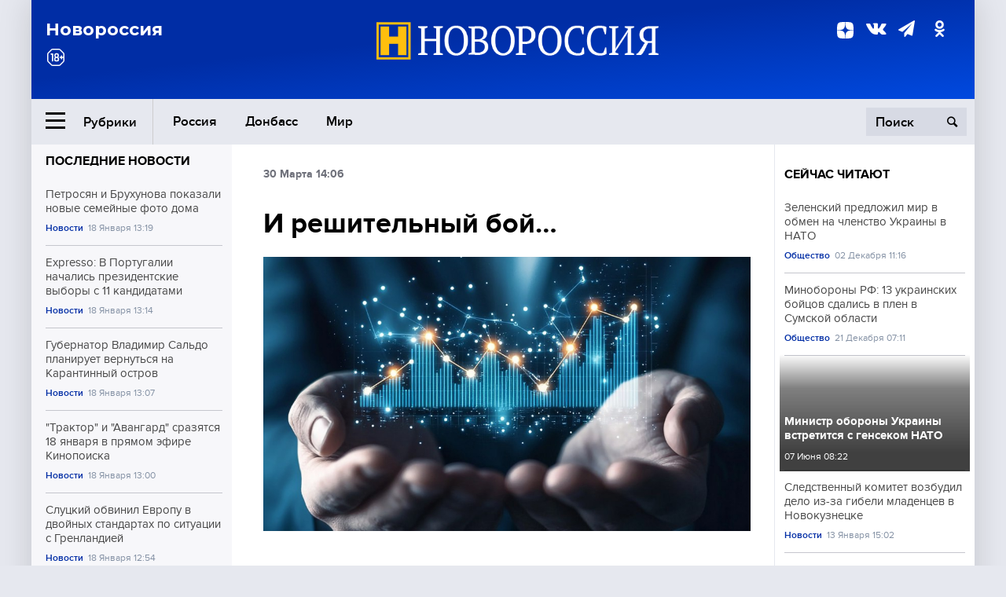

--- FILE ---
content_type: text/html; charset=UTF-8
request_url: https://novorosinform.org/i-reshitelnyj-bojyayayayaya-63105.html
body_size: 20341
content:
<!DOCTYPE html>
<html class="no-js" lang="ru" prefix="og: http://ogp.me/ns#">
<head prefix="og: http://ogp.me/ns# article: http://ogp.me/ns/article#">
	  <meta http-equiv="content-type" content="text/html; charset=utf-8"/>
  <!--//<meta charset="utf-8"/>//-->
  <title>И решительный бой&#8230;</title>
  <meta name="description" content="События ближайшего времени обещают напряженную весну и лето. Да и осень тоже. Причем с исчезновением Украины данное направление как один из главных центров организации провокаций с повестки дня снято не будет. Для того, чтобы эта война прекратилась, необходимо исчезновение или капитуляция США."/>


  <!-- Place favicon.ico in the root directory -->
  <link href="https://fonts.googleapis.com/css?family=Montserrat:500,700&amp;subset=cyrillic" rel="stylesheet"/>
  <link href="https://fonts.googleapis.com/css?family=Merriweather:400,700&amp;subset=cyrillic" rel="stylesheet"/>
  <link rel="stylesheet" href="/fonts/fonts.css"/>
  <link rel="stylesheet" href="/css/main.css?v95"/>

<meta property="og:site_name" content="Новороссия"/>
<meta property="og:locale" content="ru_RU"/>

<meta property="og:url" content="i-reshitelnyj-bojyayayayaya-63105.html"/>
<meta property="og:title" content="И решительный бой&amp;#8230;"/>
<meta property="og:type" content="article"/>
<meta property="og:description" content="События ближайшего времени обещают напряженную весну и лето. Да и осень тоже. Причем с исчезновением Украины данное направление как один из главных центров организации провокаций с повестки дня снято не будет. Для того, чтобы эта война прекратилась, необходимо исчезновение или капитуляция США."/>
<meta property="og:image" content="https://novorosinform.org/content/images/00/00/_1280x720.webp"/>
<meta property="og:image:width" content="1280"/>
<meta property="og:image:height" content="720"/>
<script type="application/ld+json">
{
  "@context": "http://schema.org",
  "@type": "NewsArticle",
  "name": "И решительный бой&amp;#8230;",
  "headline": "И решительный бой&amp;#8230;",
  "url": "https://novorosinform.org/i-reshitelnyj-bojyayayayaya-63105.html",
  "image": {
  "@type": "ImageObject",
  "representativeOfPage": "true",
  "url": "https://novorosinform.org/content/images/00/00/_1280x720.webp",
  "height": 1280,
  "width": 720
  },
  "dateCreated": "2018-03-30THH24:06T14:06:10:00+03:00",
  "datePublished": "2018-03-30THH24:06T14:06:10:00+03:00",
  "dateModified": "2018-03-30THH24:06T14:06:10:00+03:00",
  "description": "Россия достигла неуязвимости для внешней агрессии, но не неуязвимости в принципе. СССР также был неуязвим для нападения извне и монолитен внутренне (даже в начале 1991 года свыше 70% граждан проголосовали за его сохранение). Это не помешало ему рухнуть в считанные годы в результате применения Западо",

  "author": {
  "@type": "Organization",
   "name": "Редакция Новоросинформ"
  },

  "publisher": {
  "@type": "Organization",
  "name": "novorosinform.org",
  "logo": {
      "@type": "ImageObject",
      "url": "https://novorosinform.org/img/logonew-2.png",
      "width": 544,
      "height": 85
    }
  },
  "mainEntityOfPage": "https://novorosinform.org/i-reshitelnyj-bojyayayayaya-63105.html"
}
</script>


<!-- Yandex Native Ads -->
<script>window.yaContextCb=window.yaContextCb||[]</script>
<script src="https://yandex.ru/ads/system/context.js" async></script>
<script src="https://xmetrics.ru/loader.js" defer ></script>

<link href="/favicon.ico?v3" rel="icon" type="image/x-icon" />
<link rel="apple-touch-icon" sizes="57x57" href="/favicons/apple-touch-icon-57x57.png?v3"/>
<link rel="apple-touch-icon" sizes="60x60" href="/favicons/apple-touch-icon-60x60.png?v3"/>
<link rel="apple-touch-icon" sizes="72x72" href="/favicons/apple-touch-icon-72x72.png?v3"/>
<link rel="apple-touch-icon" sizes="76x76" href="/favicons/apple-touch-icon-76x76.png?v3"/>
<link rel="apple-touch-icon" sizes="114x114" href="/favicons/apple-touch-icon-114x114.png?v3"/>
<link rel="apple-touch-icon" sizes="120x120" href="/favicons/apple-touch-icon-120x120.png?v3"/>
<link rel="apple-touch-icon" sizes="144x144" href="/favicons/apple-touch-icon-144x144.png?v3"/>
<link rel="apple-touch-icon" sizes="152x152" href="/favicons/apple-touch-icon-152x152.png?v3"/>
<link rel="apple-touch-icon" sizes="180x180" href="/favicons/apple-touch-icon-180x180.png?v3"/>
<link rel="icon" type="image/png" href="/favicons/favicon-32x32.png?v3" sizes="32x32"/>
<link rel="icon" type="image/png" href="/favicons/android-chrome-192x192.png?v3" sizes="192x192"/>
<link rel="icon" type="image/png" href="/favicons/favicon-16x16.png?v3" sizes="16x16"/>
<link rel="manifest" href="/favicons/manifest_.json"/>
<script>
var infinity_category='';
</script>

<link rel="amphtml" href="https://amp.novorosinform.org/i-reshitelnyj-bojyayayayaya-63105.html">
<link rel="canonical" href="https://novorosinform.org/i-reshitelnyj-bojyayayayaya-63105.html"/>
<script async src="https://jsn.24smi.net/smi.js"></script>
</head>

<body>
<!-- Yandex.RTB R-A-1216687-1 -->
<div id="yandex_rtb_R-A-1216687-1"></div>
<script type="text/javascript">
    (function(w, d, n, s, t) {
        w[n] = w[n] || [];
        w[n].push(function() {
            Ya.Context.AdvManager.render({
                blockId: "R-A-1216687-1",
                renderTo: "yandex_rtb_R-A-1216687-1",
                async: true
            });
        });
        t = d.getElementsByTagName("script")[0];
        s = d.createElement("script");
        s.type = "text/javascript";
        s.src = "//an.yandex.ru/system/context.js";
        s.async = true;
        t.parentNode.insertBefore(s, t);
    })(this, this.document, "yandexContextAsyncCallbacks");
</script>  <div id="wrap">
    <header class="header">
 
	      <div class="header__top">
        <div class="header__container">
          <aside class="header__aside">
            <div class="header__title">Новороссия</div>




          </aside>

          <div class="header__center">
            <div class="header__logo">
              <a href="/"><img src="/img/logonew-2.png" srcset="/img/logonew-2.png 2x, /img/logonew-2.png 3x" alt=""></a>
            </div>


          </div>

          <aside class="header__aside">
            <div class="header__social">
<!--//              <a href="https://www.youtube.com/tsargradtv" target="_blank" class="header__social-link">
                <i class="icon-youtube-play"></i>
              </a>//-->
              <a href="https://dzen.ru/novorosinform.org?favid=254119029" target="_blank" class="header__social-link">
<svg xmlns="http://www.w3.org/2000/svg" style="display: inline-block; width: 1em; height: 1em;" viewBox="0 0 28 28"><path fill="currentColor" d="M16.7 16.7c-2.2 2.27-2.36 5.1-2.55 11.3 5.78 0 9.77-.02 11.83-2.02 2-2.06 2.02-6.24 2.02-11.83-6.2.2-9.03.35-11.3 2.55M0 14.15c0 5.59.02 9.77 2.02 11.83 2.06 2 6.05 2.02 11.83 2.02-.2-6.2-.35-9.03-2.55-11.3-2.27-2.2-5.1-2.36-11.3-2.55M13.85 0C8.08 0 4.08.02 2.02 2.02.02 4.08 0 8.26 0 13.85c6.2-.2 9.03-.35 11.3-2.55 2.2-2.27 2.36-5.1 2.55-11.3m2.85 11.3C14.5 9.03 14.34 6.2 14.15 0c5.78 0 9.77.02 11.83 2.02 2 2.06 2.02 6.24 2.02 11.83-6.2-.2-9.03-.35-11.3-2.55"/><path fill="none" d="M28 14.15v-.3c-6.2-.2-9.03-.35-11.3-2.55-2.2-2.27-2.36-5.1-2.55-11.3h-.3c-.2 6.2-.35 9.03-2.55 11.3-2.27 2.2-5.1 2.36-11.3 2.55v.3c6.2.2 9.03.35 11.3 2.55 2.2 2.27 2.36 5.1 2.55 11.3h.3c.2-6.2.35-9.03 2.55-11.3 2.27-2.2 5.1-2.36 11.3-2.55"/></svg>

              </a>
              <a href="https://vk.com/public71860258" target="_blank" class="header__social-link">
                <i class="icon-vk"></i>
              </a>
<a href="https://t.me/novorosinform" target="_blank" class="header__social-link">
                <i class="icon-paper-plane"></i>
              </a>              <a href="http://ok.ru/novorosinform" target="_blank" class="header__social-link">
                   <i class="icon-odnoklassniki"></i>
              </a>
             
            </div>



          
          </aside>
        </div>
      </div>

      <div class="header__bottom">
        <div class="header__container">
          <button class="header__rubric-toggle js-rubric-toggle">
            <span class="header__rubric-toggle-icon">
              <i class="icon-burger"></i>
              <i class="icon-close"></i>
            </span>
            <span class="header__rubric-toggle-txt">Рубрики</span>
          </button>

          <ul class="header__menu">
                                    <li>
              <a href="/russia" >Россия</a>
            </li>
                                                <li>
              <a href="/donbass" >Донбасс</a>
            </li>
                                                <li>
              <a href="/mir" >Мир</a>
            </li>
                                                
          </ul>


		          <div class="header__search">
            <form action="/search" autocomplete="off">
              <input type="search" name="q" placeholder="Поиск">
              <button>
                <i class="icon-search"></i>
              </button>

			<div class="header__search-dropdown">
              <label>
                <input type="radio" name="section" value="all" class="radio" checked>
                <span>Все публикации</span>
              </label>
              <!--//<label>
                <input type="radio" name="section" value="news" class="radio">
                <span>Новости</span>
              </label>
              <label>
                <input type="radio" name="section" value="articles" class="radio">
                <span>Статьи</span>
              </label>//-->
                            <!--//<label>
                <input type="radio" name="section" value="experts" class="radio">
                <span>Мнения</span>
              </label>
              <label>
                <input type="radio" name="section" value="projects" class="radio">
                <span>Спецпроекты</span>
              </label>//-->
            </div>
            </form>
          </div>
        </div>

       <div class="header__drop-sections">
          <ul class="header__drop-sections-list">

                        <li>
              <a href="/blizhnij-vostok">Ближний Восток</a>
            </li>
                        <li>
              <a href="/politics">Политика</a>
            </li>
                        <li>
              <a href="/war">Спецоперация</a>
            </li>
                        <li>
              <a href="/society">Общество</a>
            </li>
                        <li>
              <a href="/economy">Экономика</a>
            </li>
                        <li>
              <a href="/proisshestviya">Происшествия</a>
            </li>
                        <li>
              <a href="/culture">Культура</a>
            </li>
                        <li>
              <a href="/sport">Спорт</a>
            </li>
            
          </ul>
        </div>
      </div>
    </header>

    <main>


<div class="layout-column">
	<aside class="layout-column__aside">
	<!-- Yandex.RTB R-A-1216687-2 -->
<div id="yandex_rtb_R-A-1216687-2"></div>
<script type="text/javascript">
    (function(w, d, n, s, t) {
        w[n] = w[n] || [];
        w[n].push(function() {
            Ya.Context.AdvManager.render({
                blockId: "R-A-1216687-2",
                renderTo: "yandex_rtb_R-A-1216687-2",
                async: true
            });
        });
        t = d.getElementsByTagName("script")[0];
        s = d.createElement("script");
        s.type = "text/javascript";
        s.src = "//an.yandex.ru/system/context.js";
        s.async = true;
        t.parentNode.insertBefore(s, t);
    })(this, this.document, "yandexContextAsyncCallbacks");
</script>	


          <div class="news">


            <h3 class="news__title">
              <a href="/news">Последние новости</a>
            </h3>

            <ul class="news__list">

              <li class="news__item">
		          <a href="/petrosyan-i-bruhunova-pokazali-novye-semejnye-foto-doma-173289.html" class="news__link">
                  <h4 class="news__item-title">
                    Петросян и Брухунова показали новые семейные фото дома
                  </h4>
	
                </a>

                <div class="news__item-info">
                
                
                                  <a href="/news" class="news__item-info-link">Новости</a>
                                  <time class="news__item-info-date" datetime="2026-01-18THH24:19T">18 Января 13:19</time>
                </div>
 
              </li>

				              <li class="news__item">
		          <a href="/expresso--v-portugalii-nachalis-prezidentskie-vybory-s-11-kandidatami-173288.html" class="news__link">
                  <h4 class="news__item-title">
                    Expresso: В Португалии начались президентские выборы с 11 кандидатами
                  </h4>
	
                </a>

                <div class="news__item-info">
                
                
                                  <a href="/news" class="news__item-info-link">Новости</a>
                                  <time class="news__item-info-date" datetime="2026-01-18THH24:14T">18 Января 13:14</time>
                </div>
 
              </li>

				              <li class="news__item">
		          <a href="/gubernator-vladimir-saldo-planiruet-vernutsya-na-karantinnyj-ostrov-173287.html" class="news__link">
                  <h4 class="news__item-title">
                    Губернатор Владимир Сальдо планирует вернуться на Карантинный остров
                  </h4>
	
                </a>

                <div class="news__item-info">
                
                
                                  <a href="/news" class="news__item-info-link">Новости</a>
                                  <time class="news__item-info-date" datetime="2026-01-18THH24:07T">18 Января 13:07</time>
                </div>
 
              </li>

				              <li class="news__item">
		          <a href="/-traktor--i--avangard--srazyatsya-18-yanvarya-v-pryamom-efire-kinopoiska-173286.html" class="news__link">
                  <h4 class="news__item-title">
                    "Трактор" и "Авангард" сразятся 18 января в прямом эфире Кинопоиска
                  </h4>
	
                </a>

                <div class="news__item-info">
                
                
                                  <a href="/news" class="news__item-info-link">Новости</a>
                                  <time class="news__item-info-date" datetime="2026-01-18THH24:00T">18 Января 13:00</time>
                </div>
 
              </li>

				              <li class="news__item">
		          <a href="/sluckij-obvinil-evropu-v-dvojnyh-standartah-po-situacii-s-grenlandiej-173285.html" class="news__link">
                  <h4 class="news__item-title">
                    Слуцкий обвинил Европу в двойных стандартах по ситуации с Гренландией
                  </h4>
	
                </a>

                <div class="news__item-info">
                
                
                                  <a href="/news" class="news__item-info-link">Новости</a>
                                  <time class="news__item-info-date" datetime="2026-01-18THH24:54T">18 Января 12:54</time>
                </div>
 
              </li>

				              <li class="news__item">
		          <a href="/yurij-norshtejn-ochistil-sneg-u-doma-i-prizval-k-obshemu-uchastiyu-173284.html" class="news__link">
                  <h4 class="news__item-title">
                    Юрий Норштейн очистил снег у дома и призвал к общему участию
                  </h4>
	
                </a>

                <div class="news__item-info">
                
                
                                  <a href="/news" class="news__item-info-link">Новости</a>
                                  <time class="news__item-info-date" datetime="2026-01-18THH24:50T">18 Января 12:50</time>
                </div>
 
              </li>

				              <li class="news__item">
		          <a href="/balickij--drony-vsu-zafiksirovany-pri-vosstanovlenii-elektrosetej-173282.html" class="news__link">
                  <h4 class="news__item-title">
                    Балицкий: Дроны ВСУ зафиксированы при восстановлении электросетей
                  </h4>
	
                </a>

                <div class="news__item-info">
                
                
                                  <a href="/society" class="news__item-info-link">Общество</a>
                                  <time class="news__item-info-date" datetime="2026-01-18THH24:46T">18 Января 12:46</time>
                </div>
 
              </li>

				              <li class="news__item">
		          <a href="/minpromtorg-zapustit-dronoporty-v-rossii-dlya-avtomatizacii-proizvodstva-173281.html" class="news__link">
                  <h4 class="news__item-title">
                    Минпромторг запустит дронопорты в России для автоматизации производства
                  </h4>
	
                </a>

                <div class="news__item-info">
                
                
                                  <a href="/news" class="news__item-info-link">Новости</a>
                                  <time class="news__item-info-date" datetime="2026-01-18THH24:46T">18 Января 12:46</time>
                </div>
 
              </li>

				              <li class="news__item">
		          <a href="/vrach-harlov-obyasnil-kak-organizm-proizvodit-alkogol-sam-173280.html" class="news__link">
                  <h4 class="news__item-title">
                    Врач Харлов объяснил, как организм производит алкоголь сам
                  </h4>
	
                </a>

                <div class="news__item-info">
                
                
                                  <a href="/news" class="news__item-info-link">Новости</a>
                                  <time class="news__item-info-date" datetime="2026-01-18THH24:43T">18 Января 12:43</time>
                </div>
 
              </li>

				              <li class="news__item">
		          <a href="/gubernator-hersona-obvinil-zelenskogo-v-zatyagivanii-konflikta-173279.html" class="news__link">
                  <h4 class="news__item-title">
                    Губернатор Херсона обвинил Зеленского в затягивании конфликта
                  </h4>
	
                </a>

                <div class="news__item-info">
                
                
                                  <a href="/news" class="news__item-info-link">Новости</a>
                                  <time class="news__item-info-date" datetime="2026-01-18THH24:43T">18 Января 12:43</time>
                </div>
 
              </li>

				              <li class="news__item">
		          <a href="/oktyabrskaya-zheleznaya-doroga--stolknovenie-s-poezdom-uneslo-tri-zhizni-173278.html" class="news__link">
                  <h4 class="news__item-title">
                    Октябрьская железная дорога: столкновение с поездом унесло три жизни
                  </h4>
	
                </a>

                <div class="news__item-info">
                
                
                                  <a href="/news" class="news__item-info-link">Новости</a>
                                  <time class="news__item-info-date" datetime="2026-01-18THH24:37T">18 Января 12:37</time>
                </div>
 
              </li>

				              <li class="news__item">
		          <a href="/psihologi-vyyavili-vliyanie-proshlyh-otnoshenij-na-schastlivyj-brak-173277.html" class="news__link">
                  <h4 class="news__item-title">
                    Психологи выявили влияние прошлых отношений на счастливый брак
                  </h4>
	
                </a>

                <div class="news__item-info">
                
                
                                  <a href="/news" class="news__item-info-link">Новости</a>
                                  <time class="news__item-info-date" datetime="2026-01-18THH24:33T">18 Января 12:33</time>
                </div>
 
              </li>

				              <li class="news__item">
		          <a href="/shonn-penn-vyshel-na-progulku-s-30-letnej-valeriej-nikov-posle-zolotogo-globusa-173276.html" class="news__link">
                  <h4 class="news__item-title">
                    Шонн Пенн вышел на прогулку с 30-летней Валерией Ников после «Золотого глобуса»
                  </h4>
	
                </a>

                <div class="news__item-info">
                
                
                                  <a href="/news" class="news__item-info-link">Новости</a>
                                  <time class="news__item-info-date" datetime="2026-01-18THH24:33T">18 Января 12:33</time>
                </div>
 
              </li>

				              <li class="news__item">
		          <a href="/sobyanin-soobshil-o-27-tysyachah-km-bespilotnyh-tramvaev-v-moskve-173275.html" class="news__link">
                  <h4 class="news__item-title">
                    Собянин сообщил о 27 тысячах км беспилотных трамваев в Москве
                  </h4>
	
                </a>

                <div class="news__item-info">
                
                
                                  <a href="/news" class="news__item-info-link">Новости</a>
                                  <time class="news__item-info-date" datetime="2026-01-18THH24:33T">18 Января 12:33</time>
                </div>
 
              </li>

				              <li class="news__item">
		          <a href="/rusprofile--v-2025-chislo-inostrannyh-kompanij-v-rossii-vyroslo-na-17-173274.html" class="news__link">
                  <h4 class="news__item-title">
                    Rusprofile: В 2025 число иностранных компаний в России выросло на 17%
                  </h4>
	
                </a>

                <div class="news__item-info">
                
                
                                  <a href="/news" class="news__item-info-link">Новости</a>
                                  <time class="news__item-info-date" datetime="2026-01-18THH24:33T">18 Января 12:33</time>
                </div>
 
              </li>

				
            </ul>

            <div class="news__cta">
              <a href="/news" class="news__cta-link">Все новости</a>
            </div>
		</div>

		<!-- Yandex.RTB R-A-1216687-7 -->
<div id="yandex_rtb_R-A-1216687-7"></div>
<script>window.yaContextCb.push(()=>{
  Ya.Context.AdvManager.render({
    renderTo: 'yandex_rtb_R-A-1216687-7',
    blockId: 'R-A-1216687-7'
  })
})</script>	</aside>
	<div class="layout-column__main">
	<section class="article" data-publication-id="63105" data-current-url="i-reshitelnyj-bojyayayayaya-63105.html">
		<div class="article__content">

			<div class="article__meta article__meta_plot">
				<div class="article__meta-labels">
				<time datetime="">30 Марта 14:06</time>
								</div>


				<!--//<div class="article__meta-reading">
				<svg xmlns="http://www.w3.org/2000/svg" xmlns:xlink="http://www.w3.org/1999/xlink" viewbox="0 0 48 48"><defs><path id="a" d="M0 0h48v48H0z"/></defs><clipPath id="b"><use xlink:href="#a" overflow="visible"/></clipPath><path d="M42 20c-2.21 0-4 1.79-4 4v6H10v-6c0-2.21-1.79-4-4-4s-4 1.79-4 4v10c0 2.2 1.8 4 4 4h36c2.2 0 4-1.8 4-4V24c0-2.21-1.79-4-4-4zm-6-10H12c-2.2 0-4 1.8-4 4v4.31c2.32.83 4 3.03 4 5.63V28h24v-4.06c0-2.6 1.68-4.8 4-5.63V14c0-2.2-1.8-4-4-4z" clip-path="url(#b)"/></svg>
                    Читать:
                    <span> мин.</span>
                  </div>//-->
			</div>

			<h1 class="article__title">И решительный бой&#8230;</h1>


	
				<div class="article__gallery">
					<div class="article__gallery-main">
						<ul class="article__gallery-main-list">
							<li class="active">
																
								<img src="/img/dzen/noimage.jpg" />
															
							</li>
													</ul>
						

						<div class="article__gallery-main-prev">
							<svg viewBox="0 0 24 24" width="24" height="24"><path d="M5.88 4.12L13.76 12l-7.88 7.88L8 22l10-10L8 2z"/><path fill="none" d="M0 0h24v24H0z"/></svg>
						</div>
						<div class="article__gallery-main-next">
							<svg viewBox="0 0 24 24" width="24" height="24"><path d="M5.88 4.12L13.76 12l-7.88 7.88L8 22l10-10L8 2z"/><path fill="none" d="M0 0h24v24H0z"/></svg>
						</div>
					</div>


					<div class="article__gallery-preview">

					</div>

				</div>
		
				<div><strong>Автор:</strong> Редакция Новоросинформ<span></span><br /><br /></div>
				

				<div class="article__intro">
					<p>Россия достигла неуязвимости для внешней агрессии, но не неуязвимости в принципе. СССР также был неуязвим для нападения извне и монолитен внутренне (даже в начале 1991 года свыше 70% граждан проголосовали за его сохранение). Это не помешало ему рухнуть в считанные годы в результате применения Западо</p>
				</div>


				<div class="only__text">
                <p>Россия достигла неуязвимости для внешней агрессии, но не неуязвимости в принципе. СССР также был неуязвим для нападения извне и монолитен внутренне (даже в начале 1991 года свыше 70% граждан проголосовали за его сохранение). Это не помешало ему рухнуть в считанные годы в результате применения Западом находившихся тогда еще в зачаточном состоянии гибридных технологий и полной неготовности советской элиты и государственного аппарата противостоять такой форме агрессии.</p>
<p>С тех пор, правда, ситуация несколько улучшилась. Технологии, конечно, стали изощреннее, но теперь уже и Россия овладела ими на должном уровне, позволяющем вести с Западом гибридную войну на равных и даже переигрывать его.</p><div id="yandex_rtb_R-A-1216687-9"></div>
<script>window.yaContextCb.push(()=>{
	Ya.Context.AdvManager.render({
		"blockId": "R-A-1216687-9",
		"renderTo": "yandex_rtb_R-A-1216687-9"
	})
})
</script>
<p>Но поражения, понесенные Западом в Сирии и на Дальнем Востоке, его провал на Украине, неспособность повлиять на ход и исход президентских выборов в России и т.д. вовсе не означают, что наши «партнеры» будут мириться или, тем более, капитулировать. США в принципе не могут отказаться от позиции мирового гегемона, не пожертвовав уровнем жизни своего населения, включая значительную часть элиты, что в свою очередь, грозит длительной и глубокой внутриполитической дестабилизацией.</p>
<p>У ЕС еще есть гипотетический шанс выйти из ситуации с минимальными потерями. Но и ему придется отказаться от приобретенных в ходе политики расширения «новых членов» (в Восточной Европе и на Балканах гарантированно), становящихся балластом. Более того, пока Евросоюз не готов к решительному размежеванию с США и проведению конкурентной по отношению к Вашингтону политики под франко-германским руководством. В первую очередь к этому не готова Франция и в несколько меньшей мере Германия.</p>
<p>То есть, коллективный Запад при всех разрывающих его внутренних (межгосударственных и внутриэлитных) противоречиях сегодня не в состоянии резко сменить внешнеполитический курс и дополнить это изменение проведением давно назревших и перезревших экономических реформ. Это обрекает его и нас на продолжение текущего противостояния и на дальнейшее его обострение. Раз уж Запад не в состоянии (пока или в принципе) измениться и не в состоянии отказаться от борьбы за мировую гегемонию, значит, он будет бороться за победу до последнего, как боролся Гитлер, даже тогда, когда советские танки стояли в двух сотнях метрах от Имперской канцелярии, в бункере которой он прятался.</p>
<p>Отсюда простой вывод – череда провокаций Запада против России, которая в последние пару месяцев буквально захлестнула международные отношения, не только не пойдет на спад после последних поражений Запада, но продолжится и будет нарастать (как по количеству, так и по интенсивности). Последние события данный вывод подтверждают. Например, не успел Генштаб ВС РФ буквально в последний момент угрозой удара по американским кораблям и самолетам, а также разоблачением технических подробностей подготовки предотвратить химическую провокацию в Восточной Гуте, как уже появились сообщения, что она смещена по времени и территориально перенесена в Идлиб, но не отменена. А это значит, что приуроченное к химической провокации «дело Скрипаля» тоже не прекратится. Несмотря на явные трудности с привлечением к антироссийской кампании союзников, Британии и США необходимо поддерживать под информационной кампанией достаточный уровень «пара», чтобы в нужный момент связать воедино Россию, Сирию, химическую атаку на территории последней и обвинения против Москвы в использовании боевых отравляющих веществ на территории Соединенного королевства.</p>
<p>Задача прозаическая. Раз уж не получилось организовать единый западный фронт против Москвы по «делу Скрипаля» и запустить на этой основе очередной санкционный пакет, подрывающий российско-европейское сотрудничество в сфере энергетики (в том числе в газовом вопросе), необходимо попытаться хотя бы перехватить инициативу в Сирии, заставив Москву обороняться, защищаясь от обвинений в использовании запрещенных видов оружия, связать ей руки и нанести все-таки удар по сирийским войскам и командным центрам. Это, вряд ли переломит ход сирийской кампании, но позволило бы ее затянуть, а также на время поднять пошатнувшийся престиж США на Ближнем Востоке, расширив для Вашингтона пространство для тактического маневрирования.</p>
<p>Но тактические успехи на Ближнем Востоке (даже, если Западу их удастся достичь) ничего не меняют принципиально. Они только откладывают окончательное вытеснение США из данного региона. Восстановить же их позиции глобального гегемона может только полное, несомненное и безоговорочное поражение России. С начала 2000-х годов США совершенно правильно ищут путь к победе на европейском направлении. Разрыв экономического сотрудничества России и ЕС даже сейчас способен был бы нанести достаточно чувствительный удар по финансово-экономической системе России, существенно ограничив, таким образом, и ее военно-политические возможности, в лучшем же для США случае под вопросом оказалась бы и внутриполитическая стабильность РФ.</p>
<p>Операция «Украина без Кучмы», перманентная дестабилизация политической жизни Молдавии, «революция роз» в Тбилиси и последующее правление Саакашвили, растянувшееся в одну десятилетнюю провокацию с войной 08.08.08 в качестве пиковой точки обострения, первый и второй майданы в Киеве, не ослабевающее давление на Белоруссию с целью «европеизации» ее внешней и внутренней политики – все это звенья одной цепи. Каждое из этих событий в отдельности и все они вместе были направлены на то, чтобы вывести российско-европейские политические и экономические отношения в точку замерзания. Этой же цели – разрыву экономических связей – служили различные проекты нового «санитарного кордона» (ГУАМ, Межморье, Восточное партнерство).</p>
<p>Главная задача США на всех этапах борьбы за сохранение своего глобального первенства заключалась в отбрасывании России в Азию, обеспечению за собой избыточного контроля над Европой и в разрыве трансевразийских торговых путей, что гарантированно закрепило бы ситуацию, когда торговые связи между Западом и Востоком Евразии (ЕС и странами АТР) замыкаются на подконтрольные США морские пути, навсегда закрепляя зависимость от США, как ЕС, так и Китая, независимо от объемов их экономик.</p>
<p>Вашингтон не отказался от решения этой задачи. И в настоящее время явно намерен использовать Украину как расходный материал для организации серии провокаций, итогом которой должно оказаться вовлечение России в активную военную конфронтацию с Киевом. Вкупе с «делом Скрипаля», готовящейся химической провокацией в Сирии и другими пока неизвестными нам шагами, вооруженный конфликт такого рода послужил бы лучшим доказательством «извечной агрессивности» Москвы и создал бы условия для успешного давления США на своих европейских партнеров с целью заставить их занять выраженную антироссийскую позицию. Гарантией проамериканского «единства ЕС» должен был бы стать отказ от «Северного потока – 2» и, с большой долей вероятности, от «Турецкого потока».</p>
<p>Что мы видим в последнюю неделю?</p>
<p>Украина, на уровне государственных структур (Министерство информационной политики, подразделения СБУ и ГУР Генштаба) приняла на себя активную организующую роль в разгоне фейковой информации о сотнях погибших в Кемерово в попытке дестабилизации ситуации под предлогом того, что «власти скрывают правду». Делалось это открыто, концы в воду не прятались. То есть Киев не столько пытался создать внутриполитические трудности России, сколько нарваться на эмоциональный жесткий ответ на высшем политическом уровне, который можно было бы трактовать как агрессивные действия в информационной, политической, экономической и иных сферах.</p>
<p>Незадолго до провокации вокруг событий в Кемерово украинские пограничники захватили российское рыболовецкое судно. Сам по себе данный факт не имеет какого-либо серьезного значения. Такие инциденты периодически случаются во взаимоотношениях между самыми разными странами (даже союзники по НАТО посылали военные корабли защищая друг от друга своих рыбаков). Но Украина нагло не признала паспорта, выданные рыбакам в Керчи и собирается начать их уголовное преследование не по экономическим, а по «сепаратистским» статьям своего уголовного кодекса. В этой ситуации Россия обязана защищать своих граждан. Но инструментарий у нее ограничен. Украина давно (еще с допереворотных времен) славится как крайне неконструктивный переговорщик.</p>
<p>Таким образом, Киев создает ситуацию, когда бросить рыбаков нельзя, начинать из-за сейнера войну – явно не тот масштаб, а спецоперация по их освобождению не создаст опасности для режима, зато позволит ему на весь мир орать о российской агрессии.</p>
<p>О том, что все эти действия внезапно активизировавшейся киевской власти проходят под руководством и давлением США свидетельствует факт высылки с Украины российских дипломатов в связи с «делом Скрипаля». Буквально за несколько часов до того, как Порошенко объявил о своем решении выслать 13 дипломатов, вице-спикер Верховной Рады Ирина Геращенко, как правило ретранслирующая в своих выступлениях позицию Банковой, заявляла, что Украина не будет высылать российских дипломатов, поскольку их и так осталось мало, а переговоры вести с кем-то надо, к тому же в ответ Россия вышлет остатки украинского дипкорпуса в Москве и окрестностях.</p>
<p>Через несколько часов Украина приняла решение присоединиться к процессу высылки дипломатов, заняв третье место (после США и Великобритании) по количеству высланных. Что за это время изменилось? Молчавшие США внезапно объявили о том, что высылают 60 российских дипломатов. На фоне позиции ЕС американский шаг смотрелся радикально и явно деструктивно. Деструктив надо было каким-то образом микшировать. И Украина высылает в процентном отношении больше дипломатов, чем США. Теперь Вашингтон не один такой резкий.</p>
<p>В последнее время Киев постоянно дает утечки информации о подготовке атаки на Донбасс. Независимо от масштабов мероприятия это может быть наиболее опасная провокация. Более опасным может быть только вооруженное нападение Украины на Приднестровье или на Крым. Думаю, что провокация подобного рода (атака на Донбасс, с возможностью ее официального превращения в российско-украинскую войну) рассматривается США в ряду иных прочих. Судьба Украины их в данной ситуации не волнует. Наоборот – моментальный разгром украинских войск, занятие территории и ликвидация существующего в Киеве режима создают условия для международного вмешательства. С учетом же претензий ряда восточноевропейских стран на украинские территории такое вмешательство с высокой долей вероятности ведет к обострению отношений Украины и ЕС.</p>
<p>На случай, если Порошенко окажется недостаточно решительным для того, чтобы пойти до конца в деле антироссийских провокаций, США обладают возможностью подстегнуть набирающий обороты в Киеве процесс дестабилизации. Достаточно Вашингтону намекнуть украинской элите, что его уже не волнует неизбежная в таком случае дестабилизация, а он очень недоволен Порошенко и считает необходимым его смещение, как Петра Алексеевича наперегонки бросятся арестовывать его собственные генералы (которые так же торопились в свое время арестовать Януковича).</p>
<p>Да, после переворота вряд ли удастся удержать единство страны, а в Киеве сразу или почти сразу установится откровенно террористический режим, по сравнению с которым даже нынешний будет выглядеть вегетарианским. Но это вряд ли волнует США. Хаос и махновщина на Украине – провокация ничем не хуже прямых украинско-российских столкновений. Тем более, что уже готовы («дело Савченко») основания для обвинения России в том, что это ее рук дело. И махновщина так же надежно обеспечивает столкновение российских интересов на Украине с интересами нескольких стран ЕС.</p>
<p>Таким образом, события ближайшего времени обещают напряженную весну и лето. Да и осень тоже. Причем с исчезновением Украины данное направление как один из главных центров организации провокаций с повестки дня снято не будет. Для того, чтобы эта война прекратилась, необходимо исчезновение или капитуляция США.</p>
<p><strong>Ростислав Ищенко</strong></p>
<p><a href="https://news-front.info/2018/03/30/i-reshitelnyj-boj-rostislav-ishhenko/?utm_referrer=https%3a%2f%2fwww.google.com.ua%2f">news-front.info</a></p>
<p>Мнение автора статьи может не совпадать с мнением редакции</p>
<p>&nbsp;</p>
        
				</div>




			</div>
		</section>

<div class="article__dzen1">
<strong>Подписывайтесь на нас</strong> в <a href="https://t.me/+Cr25qIK9au4zZjYy">Телеграме</a>

 и&nbsp;первыми узнавайте о&nbsp;главных новостях и&nbsp;важнейших событиях дня.

</div>		
		<br /><br />        <h3 class="news__title">Новости партнеров</h3>
<div class="smi24__informer smi24__auto" data-smi-blockid="18039"></div>
<script>(window.smiq = window.smiq || []).push({});</script>




<!-- Код вставки на место отображения виджета -->
<div class="smi24__informer smi24__auto" data-smi-blockid="29976"></div>
<div class="smi24__informer smi24__auto" data-smi-blockid="29975"></div>
<script>(window.smiq = window.smiq || []).push({});</script>



<div id="unit_93365"><a href="https://smi2.ru/" >Новости СМИ2</a></div>
<script type="text/javascript" charset="utf-8">
  (function() {
    var sc = document.createElement('script'); sc.type = 'text/javascript'; sc.async = true;
    sc.src = '//smi2.ru/data/js/93365.js'; sc.charset = 'utf-8';
    var s = document.getElementsByTagName('script')[0]; s.parentNode.insertBefore(sc, s);
  }());
</script>    	<div id="content-load-block" style="height:1px"></div>
	</div>
	
	<aside class="layout-column__aside">
	


          <div class="news">


            <h3 class="news__title">
              <a href="/news">Сейчас читают</a>
            </h3>

            <ul class="news__list">

              <li class="news__item">
				                <a href="/zelenskij-predlozhil-mir-v-obmen-na-chlenstvo-ukrainy-v-nato-138439.html" class="news__link">
                  <h4 class="news__item-title">
                    Зеленский предложил мир в обмен на членство Украины в НАТО
                  </h4>
	
                </a>

                <div class="news__item-info">
                
                
                                  <a href="/society" class="news__item-info-link">Общество</a>
                                  <time class="news__item-info-date" datetime="2024-12-02NDH24:16T">02 Декабря 11:16</time>
                </div>
                              </li>

				              <li class="news__item">
				                <a href="/minoborony-rf--13-ukrainskih-bojcov-sdalis-v-plen-v-sumskoj-oblasti-165850.html" class="news__link">
                  <h4 class="news__item-title">
                    Минобороны РФ: 13 украинских бойцов сдались в плен в Сумской области
                  </h4>
	
                </a>

                <div class="news__item-info">
                
                
                                  <a href="/society" class="news__item-info-link">Общество</a>
                                  <time class="news__item-info-date" datetime="2025-12-21STH24:11T">21 Декабря 07:11</time>
                </div>
                              </li>

				              <li class="news__item">
												<figure class="news__media" style="background-image: url(/content/images/00/00/_370x208.webp)">
								                <a href="/ministr-oborony-ukrainy-vstretitsya-s-gensekom-nato-58871.html" class="news__link">
                  <h4 class="news__item-title">
                    Министр обороны Украины встретится с генсеком НАТО
                  </h4>
	
                </a>

                <div class="news__item-info">
                
                
                                  <time class="news__item-info-date" datetime="2018-06-07THH24:22T">07 Июня 08:22</time>
                </div>
                </figure>              </li>

				              <li class="news__item">
				                <a href="/sledstvennyj-komitet-vozbudil-delo-iz-za-gibeli-mladencev-v-novokuznecke-170756.html" class="news__link">
                  <h4 class="news__item-title">
                    Следственный комитет возбудил дело из-за гибели младенцев в Новокузнецке
                  </h4>
	
                </a>

                <div class="news__item-info">
                
                
                                  <a href="/news" class="news__item-info-link">Новости</a>
                                  <time class="news__item-info-date" datetime="2026-01-13THH24:02T">13 Января 15:02</time>
                </div>
                              </li>

				              <li class="news__item">
				                <a href="/bojcami-torguyut-na-chernom-rynke-voenkor-bezdushie-sudov-porazhaet-170673.html" class="news__link">
                  <h4 class="news__item-title">
                    Бойцами торгуют на "чёрном рынке". Военкор: "Бездушие судов поражает"
                  </h4>
	
                </a>

                <div class="news__item-info">
                
                
                                  <a href="/articles" class="news__item-info-link">Статьи</a>
                                  <time class="news__item-info-date" datetime="2026-01-18THH24:00T">18 Января 09:00</time>
                </div>
                              </li>

				              <li class="news__item">
				                <a href="/rossijskie-voennye-unichtozhili-8-edinic-tehniki-vsu-v-zhovtnevom-172825.html" class="news__link">
                  <h4 class="news__item-title">
                    Российские военные уничтожили 8 единиц техники ВСУ в Жовтневом
                  </h4>
	
                </a>

                <div class="news__item-info">
                
                
                                  <a href="/society" class="news__item-info-link">Общество</a>
                                  <time class="news__item-info-date" datetime="2026-01-17THH24:22T">17 Января 06:22</time>
                </div>
                              </li>

				              <li class="news__item">
				                <a href="/-bavariya--oderzhala-volevuyu-pobedu-nad--kelnom--v-bundeslige-171614.html" class="news__link">
                  <h4 class="news__item-title">
                    "Бавария" одержала волевую победу над "Кёльном" в Бундеслиге
                  </h4>
	
                </a>

                <div class="news__item-info">
                
                
                                  <a href="/news" class="news__item-info-link">Новости</a>
                                  <time class="news__item-info-date" datetime="2026-01-15THH24:32T">15 Января 01:32</time>
                </div>
                              </li>

				              <li class="news__item">
				                <a href="/karlson-rossiya-gotovit-yadernyj-udar-po-evrope-zashity-net-samoe-tyazheloe-polozhenie-v-kieve-i-odesse-chuda-ne-budet-svodki-s-fronta-172589.html" class="news__link">
                  <h4 class="news__item-title">
                    Карлсон: "Россия готовит ядерный удар по Европе. Защиты нет". Самое тяжёлое положение в Киеве и Одессе: "Чуда не будет". СВОдки с фронта
                  </h4>
	
                </a>

                <div class="news__item-info">
                
                
                                  <a href="/articles" class="news__item-info-link">Статьи</a>
                                  <time class="news__item-info-date" datetime="2026-01-17THH24:00T">17 Января 05:00</time>
                </div>
                              </li>

				              <li class="news__item">
				                <a href="/ivan-demidov-priznan-luchshim-novichkom-dekabrya-v-nhl-168029.html" class="news__link">
                  <h4 class="news__item-title">
                    Иван Демидов признан лучшим новичком декабря в НХЛ
                  </h4>
	
                </a>

                <div class="news__item-info">
                
                
                                  <a href="/news" class="news__item-info-link">Новости</a>
                                  <time class="news__item-info-date" datetime="2026-01-01STH24:30T">01 Января 21:30</time>
                </div>
                              </li>

				              <li class="news__item">
				                <a href="/ekaterina-mizulina-vyshla-zamuzh-za-shaman-a-vo-vremya-poezdki-v-doneck-167569.html" class="news__link">
                  <h4 class="news__item-title">
                    Екатерина Мизулина вышла замуж за SHAMAN'а во время поездки в Донецк
                  </h4>
	
                </a>

                <div class="news__item-info">
                
                
                                  <a href="/news" class="news__item-info-link">Новости</a>
                                  <time class="news__item-info-date" datetime="2025-12-30THH24:23T">30 Декабря 12:23</time>
                </div>
                              </li>

				              <li class="news__item">
				                <a href="/partizany-odessity-podorvali-zheleznuyu-dorogu--sorvana-postavka-nato-159084.html" class="news__link">
                  <h4 class="news__item-title">
                    Партизаны Одесситы подорвали железную дорогу: сорвана поставка НАТО
                  </h4>
	
                </a>

                <div class="news__item-info">
                
                
                                  <a href="/society" class="news__item-info-link">Общество</a>
                                  <time class="news__item-info-date" datetime="2025-11-05THH24:41T">05 Ноября 18:41</time>
                </div>
                              </li>

				              <li class="news__item">
				                <a href="/gubernator-vladimir-saldo-planiruet-vernutsya-na-karantinnyj-ostrov-173287.html" class="news__link">
                  <h4 class="news__item-title">
                    Губернатор Владимир Сальдо планирует вернуться на Карантинный остров
                  </h4>
	
                </a>

                <div class="news__item-info">
                
                
                                  <a href="/news" class="news__item-info-link">Новости</a>
                                  <time class="news__item-info-date" datetime="2026-01-18THH24:07T">18 Января 13:07</time>
                </div>
                              </li>

				              <li class="news__item">
				                <a href="/ruhlyad-i-kamennyj-vek-ukrainskij-general-opleval-zapad-iz-za-postavlennyh-tankov-123888.html" class="news__link">
                  <h4 class="news__item-title">
                    Рухлядь и каменный век. Украинский генерал оплевал Запад из-за поставленных танков
                  </h4>
	
                </a>

                <div class="news__item-info">
                
                
                                  <a href="/mir" class="news__item-info-link">Мир</a>
                                  <time class="news__item-info-date" datetime="2023-11-20THH24:28T">20 Ноября 15:28</time>
                </div>
                              </li>

				              <li class="news__item">
				                <a href="/u-nas-budet-eshe-bolshe-problem-budanov-napugal-amerikancev-superoruzhiem-kima-kndr-dala-rossii-ne-tolko-koksany-151914.html" class="news__link">
                  <h4 class="news__item-title">
                    "У нас будет ещё больше проблем": Буданов* напугал американцев супероружием Кима. КНДР дала России не только "Коксаны"
                  </h4>
	
                </a>

                <div class="news__item-info">
                
                
                                  <a href="/articles" class="news__item-info-link">Статьи</a>
                                  <time class="news__item-info-date" datetime="2025-02-09THH24:00T">09 Февраля 00:00</time>
                </div>
                              </li>

				              <li class="news__item">
				                <a href="/minpromtorg-zapustit-dronoporty-v-rossii-dlya-avtomatizacii-proizvodstva-173281.html" class="news__link">
                  <h4 class="news__item-title">
                    Минпромторг запустит дронопорты в России для автоматизации производства
                  </h4>
	
                </a>

                <div class="news__item-info">
                
                
                                  <a href="/news" class="news__item-info-link">Новости</a>
                                  <time class="news__item-info-date" datetime="2026-01-18THH24:46T">18 Января 12:46</time>
                </div>
                              </li>

				
            </ul>

            <div class="news__cta">
              <a href="/news" class="news__cta-link">Все новости</a>
            </div>
		</div>

		
<!-- Yandex Native Ads C-A-1216687-6 -->
<div id="id-C-A-1216687-6"></div>
<script>window.yaContextCb.push(()=>{
  Ya.Context.AdvManager.renderWidget({
    renderTo: 'id-C-A-1216687-6',
    blockId: 'C-A-1216687-6'
  })
})</script>
	</aside>
</div>

    </main>
    <footer class="footer">

		
      <div class="footer__body">
        <div class="footer__container">
          <div class="footer__top">
            <div class="footer__column">
              <div class="footer__logo">
                <img src="/img/logonew-2.png" alt="" width="209" height="37">
              </div>
<address>
<p>Информационное агентство Большой России</p>
<p>Наша почта: <a href="mailto:mail@novorosinform.org">mail@novorosinform.org</a></p>
</address>
            </div>

            <div class="footer__column">
              <ul class="footer__menu">
                        <li>
              <a href="/russia">Россия</a>
            </li>
                        <li>
              <a href="/donbass">Донбасс</a>
            </li>
                        <li>
              <a href="/mir">Мир</a>
            </li>
                        <li>
              <a href="/politics">Политика</a>
            </li>
            
<li><a href="mailto:advnovoros@tsargrad.tv">Реклама на сайте:<br />
advnovoros@tsargrad.tv</a></li>

<li><a target="_blank" href="/files/price2024.pdf">Цены на рекламу</a></li>

              </ul>
            </div>

            <div class="footer__column footer__column_wide">

              <div class="footer__description">
<p>Сетевое издание «Информационное агентство «Новороссия» зарегистрировано в Федеральной службе по надзору в сфере связи, информационных технологий и массовых коммуникаций 20 ноября 2019 г.</p>
<p>Свидетельство о регистрации Эл № ФС77-77187.</p>
<p>Учредитель — НАО «Царьград медиа».</p>
<p>«Главный редактор- Лукьянов А.А.»</p>
<p>«Шеф-редактор - Садчиков А.М.»</p>
<p>Email: <a href="mail:mail@novorosinform.org">mail@novorosinform.org</a></p>
<p>Телефон: +7 (495) 374-77-73</p>
<p>115093, г. Москва, Партийный пер., д. 1, к. 57, стр. 3</p>
<p>Настоящий ресурс может содержать материалы 18+.</p>
<p>Использование любых материалов, размещённых на сайте, разрешается при условии ссылки на сайт агентства.</p>


              </div>
            </div>
          </div>

          <div class="footer__bottom">
            <div class="footer__search">
              <form action="/search">
                <input type="search" name="q" placeholder="Поиск">
                <button>
                  <i class="icon-search"></i>
                </button>
              </form>
            </div>

            <div class="footer__social">
			<a href="https://dzen.ru/novorosinform.org?favid=254119029" target="_blank" class="header__social-link"><svg xmlns="http://www.w3.org/2000/svg" style="display: inline-block; width: 1em; height: 1em;" viewBox="0 0 28 28"><path fill="currentColor" d="M16.7 16.7c-2.2 2.27-2.36 5.1-2.55 11.3 5.78 0 9.77-.02 11.83-2.02 2-2.06 2.02-6.24 2.02-11.83-6.2.2-9.03.35-11.3 2.55M0 14.15c0 5.59.02 9.77 2.02 11.83 2.06 2 6.05 2.02 11.83 2.02-.2-6.2-.35-9.03-2.55-11.3-2.27-2.2-5.1-2.36-11.3-2.55M13.85 0C8.08 0 4.08.02 2.02 2.02.02 4.08 0 8.26 0 13.85c6.2-.2 9.03-.35 11.3-2.55 2.2-2.27 2.36-5.1 2.55-11.3m2.85 11.3C14.5 9.03 14.34 6.2 14.15 0c5.78 0 9.77.02 11.83 2.02 2 2.06 2.02 6.24 2.02 11.83-6.2-.2-9.03-.35-11.3-2.55"/><path fill="none" d="M28 14.15v-.3c-6.2-.2-9.03-.35-11.3-2.55-2.2-2.27-2.36-5.1-2.55-11.3h-.3c-.2 6.2-.35 9.03-2.55 11.3-2.27 2.2-5.1 2.36-11.3 2.55v.3c6.2.2 9.03.35 11.3 2.55 2.2 2.27 2.36 5.1 2.55 11.3h.3c.2-6.2.35-9.03 2.55-11.3 2.27-2.2 5.1-2.36 11.3-2.55"/></svg>

              </a>


			<a href="https://vk.com/public71860258" target="_blank" class="header__social-link">
                <i class="icon-vk"></i>
              </a>

<a href="https://t.me/novorosinform" target="_blank" class="header__social-link">
                <i class="icon-paper-plane"></i>
              </a>
                  <a href="http://ok.ru/novorosinform" target="_blank" class="header__social-link">
                    <i class="icon-odnoklassniki"></i>
                  </a>
            </div>
          </div>
        </div>
      </div>
    </footer>

<div class="uniblock1"></div>
  <button class="page-up js-page-up">Наверх</button>

    <div class="fly-header">
    <div class="fly-header__top">
      <div class="header__logo">
        <a href="/"><img src="/img/logonew-2.png" srcset="/img/logonew-2.png 2x, /img/logonew-2.png 3x" alt=""></a>
      </div>
    </div>

    <div class="fly-header__bottom">
      <div class="header__container">
        <button class="header__rubric-toggle js-rubric-toggle">
          <span class="header__rubric-toggle-icon">
            <i class="icon-burger"></i>
            <i class="icon-close"></i>
          </span>
          <span class="header__rubric-toggle-txt">Политика</span>
        </button>

        <ul class="header__menu">
                                    <li>
              <a href="/russia">Россия</a>
            </li>
                                                <li>
              <a href="/donbass">Донбасс</a>
            </li>
                                                <li>
              <a href="/mir">Мир</a>
            </li>
                                                        </ul>
                  <div class="header__search">
            <form action="/search" autocomplete="off">
              <input type="search" name="q" placeholder="Поиск">
              <button>
                <i class="icon-search"></i>
              </button>

			<div class="header__search-dropdown">
              <label>
                <input type="radio" name="section" value="all" class="radio" checked>
                <span>Все публикации</span>
              </label>
              <!--//<label>
                <input type="radio" name="section" value="news" class="radio">
                <span>Новости</span>
              </label>
              <label>
                <input type="radio" name="section" value="articles" class="radio">
                <span>Статьи</span>
              </label>//-->
                            <!--//<label>
                <input type="radio" name="section" value="experts" class="radio">
                <span>Мнения</span>
              </label>
              <label>
                <input type="radio" name="section" value="projects" class="radio">
                <span>Спецпроекты</span>
              </label>//-->
            </div>
            </form>
          </div>      </div>

	       <div class="header__drop-sections">
          <ul class="header__drop-sections-list">

                        <li>
              <a href="/blizhnij-vostok">Ближний Восток</a>
            </li>
                        <li>
              <a href="/politics">Политика</a>
            </li>
                        <li>
              <a href="/war">Спецоперация</a>
            </li>
                        <li>
              <a href="/society">Общество</a>
            </li>
                        <li>
              <a href="/economy">Экономика</a>
            </li>
                        <li>
              <a href="/proisshestviya">Происшествия</a>
            </li>
                        <li>
              <a href="/culture">Культура</a>
            </li>
                        <li>
              <a href="/sport">Спорт</a>
            </li>
            
          </ul>
        </div>    <!--//</div>//-->
  </div>

</div>


	
  <script src="/js/vendor/jquery-3.4.1.min.js"></script>
  <script src="/js/plugins.js?v1"></script>
  <script src="/js/main.js?v46"></script>
<!-- Yandex.Metrika counter --> <script type="text/javascript" > (function (d, w, c) { (w[c] = w[c] || []).push(function() { try { w.yaCounter25153517 = new Ya.Metrika({ id:25153517, clickmap:true, trackLinks:true, accurateTrackBounce:true, webvisor:true }); } catch(e) { } }); var n = d.getElementsByTagName("script")[0], s = d.createElement("script"), f = function () { n.parentNode.insertBefore(s, n); }; s.type = "text/javascript"; s.async = true; s.src = "https://cdn.jsdelivr.net/npm/yandex-metrica-watch/watch.js"; if (w.opera == "[object Opera]") { d.addEventListener("DOMContentLoaded", f, false); } else { f(); } })(document, window, "yandex_metrika_callbacks"); </script> <noscript><div><img src="https://mc.yandex.ru/watch/25153517" style="position:absolute; left:-9999px;" alt="" /></div></noscript> <!-- /Yandex.Metrika counter -->
<!--LiveInternet counter--><script type="text/javascript">
new Image().src = "//counter.yadro.ru/hit;tsargradtv?r"+
escape(document.referrer)+((typeof(screen)=="undefined")?"":
";s"+screen.width+"*"+screen.height+"*"+(screen.colorDepth?
screen.colorDepth:screen.pixelDepth))+";u"+escape(document.URL)+
";h"+escape(document.title.substring(0,80))+
";"+Math.random();</script><!--/LiveInternet-->
<!-- Rating@Mail.ru counter -->
<script type="text/javascript">
var _tmr = window._tmr || (window._tmr = []);
_tmr.push({id: "2592747", type: "pageView", start: (new Date()).getTime()});
(function (d, w, id) {
  if (d.getElementById(id)) return;
  var ts = d.createElement("script"); ts.type = "text/javascript"; ts.async = true; ts.id = id;
  ts.src = "https://top-fwz1.mail.ru/js/code.js";
  var f = function () {var s = d.getElementsByTagName("script")[0]; s.parentNode.insertBefore(ts, s);};
  if (w.opera == "[object Opera]") { d.addEventListener("DOMContentLoaded", f, false); } else { f(); }
})(document, window, "topmailru-code");
</script><noscript><div>
<img src="https://top-fwz1.mail.ru/counter?id=2592747;js=na" style="border:0;position:absolute;left:-9999px;" alt="Top.Mail.Ru" />
</div></noscript>
<!-- //Rating@Mail.ru counter -->


<script  defer src="/firebase.js"></script>
<script defer src="/app_void.js"></script>

</body>

</html>

--- FILE ---
content_type: application/javascript
request_url: https://smi2.ru/counter/settings?payload=CNr4AhiU9fqEvTM6JDU1ZmQ1MGJiLTA4MmMtNGRkNy1hNGM4LTBmODU5ZTZjNjU2ZQ&cb=_callbacks____0mkjl53il
body_size: 1512
content:
_callbacks____0mkjl53il("[base64]");

--- FILE ---
content_type: application/javascript;charset=utf-8
request_url: https://smi2.ru/data/js/93365.js
body_size: 4358
content:
function _jsload(src){var sc=document.createElement("script");sc.type="text/javascript";sc.async=true;sc.src=src;var s=document.getElementsByTagName("script")[0];s.parentNode.insertBefore(sc,s);};(function(){document.getElementById("unit_93365").innerHTML="<div class=\"container-93365\"> <div class=\"container-93365__header\"> <a class=\"container-93365__header-logo-link\" href=\"https://smi2.ru/\" target=\"_blank\"> <img class=\"container-93365__header-logo\" src=\"//static.smi2.net/static/logo/smi2.svg\" alt=\"СМИ2\"> </a> </div> <div class=\"container-93365__frame-wrap\"> <div class=\"container-93365__frame\" id=\"container-93365\"></div> <div class=\"container-93365__edge container-93365__edge-left\"> <div class=\"container-93365__edge-button container-93365__edge-button-left\"> <div class=\"container-93365__edge-button-arrow container-93365__edge-button-arrow-left\"></div> </div> <div class=\"container-93365__edge-shadow container-93365__edge-shadow-left\"></div> </div> <div class=\"container-93365__edge container-93365__edge-right\"> <div class=\"container-93365__edge-button container-93365__edge-button-right\"> <div class=\"container-93365__edge-button-arrow container-93365__edge-button-arrow-right\"></div> </div> <div class=\"container-93365__edge-shadow container-93365__edge-shadow-right visible\"></div> </div> </div> </div><style>.container-93365 { -webkit-box-sizing: border-box; box-sizing: border-box; position: relative; margin: 20px 0; } .container-93365__header { margin-bottom: 5px; height: 24px; overflow: hidden; text-align: left; } .container-93365__header-logo { display: inline-block; vertical-align: top; height: 24px; width: auto; border: none; } .container-93365 .list-container { font-size: 0; width: 2064px; -webkit-transition: -webkit-transform .8s; transition: -webkit-transform .8s; transition: transform .8s; transition: transform .8s, -webkit-transform .8s; } .container-93365 .list-container-item { display: inline-block; vertical-align: top; width: 192px; -webkit-box-sizing: border-box; box-sizing: border-box; margin-right: 16px; -webkit-transition: -webkit-box-shadow; transition: -webkit-box-shadow; -o-transition: box-shadow; transition: box-shadow; transition: box-shadow, -webkit-box-shadow; -webkit-transition-duration: 0.8s; -o-transition-duration: 0.8s; transition-duration: 0.8s; -webkit-transition-property: -webkit-box-shadow; transition-property: -webkit-box-shadow; -o-transition-property: box-shadow; transition-property: box-shadow; transition-property: box-shadow, -webkit-box-shadow; will-change: box-shadow; border-radius: 4px; } .container-93365 .list-container-item:hover { -webkit-box-shadow: 0 0 6px 0 rgba(0,0,0,0.2), 0 4px 10px 0 rgba(0,0,0,0.5); box-shadow: 0 0 6px 0 rgba(0,0,0,0.2), 0 4px 10px 0 rgba(0,0,0,0.5); } .container-93365 .list-container-item:last-child { margin-right: 0; } .container-93365__img-link { display: block; width: 100%; height: 256px; position: relative; border-radius: 4px; overflow: hidden; } .container-93365__img { border: none; position: absolute; top: 0px; left: 0px; right: 0px; bottom: 0px; background-repeat: no-repeat; background-position: center center; background-size: cover; } .container-93365__text { position: absolute; bottom: 0; left: 0; right: 0; } .container-93365__title-wrap { -webkit-box-sizing: border-box; box-sizing: border-box; width: 100%; padding: 60px 15px 15px; background: -webkit-gradient(linear, left bottom, left top, from(#000), to(rgba(0, 0, 0, 0))); background: -webkit-linear-gradient(bottom, #000, rgba(0, 0, 0, 0)); background: -o-linear-gradient(bottom, #000, rgba(0, 0, 0, 0)); background: linear-gradient(0deg, #000, rgba(0, 0, 0, 0)); } .container-93365__title { font-family: Arial, sans-serif; font-size: 16px; line-height: 19px; font-weight: bold; color: #fff; text-decoration: none; text-align: left; word-wrap: break-word; max-height: 114px; overflow: hidden; display: -webkit-box; -webkit-line-clamp: 6; -webkit-box-orient: vertical; } /*************/ .container-93365__frame-wrap { position: relative; width: 100%; height: 276px; padding: 10px 0 10px; overflow: hidden; -webkit-box-sizing: border-box; box-sizing: border-box; } .container-93365__frame { width: 100%; height: 300px; overflow-x: scroll; position: relative; -webkit-overflow-scrolling: touch; } /*--------------------------------------------------------*/ .container-93365__edge { width: 5px; position: absolute; top: 0px; bottom: 0px; z-index: 1; will-change: transform; -webkit-transform: translateZ(0); transform: translateZ(0); } .container-93365__edge-left { left: 0; } .container-93365__edge-right { right: 0; } .container-93365__edge-shadow { width: 20px; height: 100%; position: absolute; top: 0; will-change: transform; -webkit-transition: -webkit-transform 0.5s ease; transition: -webkit-transform 0.5s ease; -o-transition: transform 0.5s ease; transition: transform 0.5s ease; transition: transform 0.5s ease, -webkit-transform 0.5s ease; background: #fff; -webkit-box-shadow: 0px 0px 20px -5px rgba(0, 0, 0, 1); box-shadow: 0px 0px 20px -5px rgba(0, 0, 0, 1); } .container-93365__edge-shadow-left { left: -30px; } .container-93365__edge-shadow-right { right: -30px; } .container-93365__edge-shadow-left.visible { -webkit-transform: translateX(10px); -ms-transform: translateX(10px); transform: translateX(10px); } .container-93365__edge-shadow-right.visible { -webkit-transform: translateX(-10px); -ms-transform: translateX(-10px); transform: translateX(-10px); } .container-93365__edge-button { position: absolute; top: 50%; -webkit-transform: translateY(-50%) translateZ(0); transform: translateY(-50%) translateZ(0); will-change: transform; height: 68px; width: 44px; display: block; cursor: pointer; -webkit-transition: -webkit-transform 0.5s ease; transition: -webkit-transform 0.5s ease; -o-transition: transform 0.5s ease; transition: transform 0.5s ease; transition: transform 0.5s ease, -webkit-transform 0.5s ease; border-radius: 3px; background-color: #fff; -webkit-box-shadow: 0 0 20px 0 rgba(0,0,0,0.18); box-shadow: 0 0 20px 0 rgba(0,0,0,0.18); } .container-93365__edge-button-left { left: -44px; } .container-93365__edge-button-left.visible { -webkit-transform: translateY(-50%) translateX(100%) translateX(20px); -ms-transform: translateY(-50%) translateX(100%) translateX(20px); transform: translateY(-50%) translateX(100%) translateX(20px); } .container-93365__edge-button-right { right: -60px; } .container-93365__edge-button-right.visible { -webkit-transform: translateY(-50%) translateX(-100%) translateX(-36px); -ms-transform: translateY(-50%) translateX(-100%) translateX(-36px); transform: translateY(-50%) translateX(-100%) translateX(-36px); } .container-93365__edge-button-arrow { position: relative; } .container-93365__edge-button-arrow:after { content: ''; position: absolute; bottom: -44px; border: 9px solid transparent; } .container-93365__edge-button-arrow-left:after { left: 6px; border-right: 12px solid #000; } .container-93365__edge-button-arrow-right:after { left: 18px; border-left: 12px solid #000; } /* mobile */ .container-93365-mobile .container-93365__frame-wrap { height: auto; } .container-93365-mobile .container-93365__frame { height: auto; overflow: initial; } .container-93365-mobile .list-container { width: auto; margin: 0 -10px; } .container-93365-mobile .list-container-item { width: 33.3333%; margin: 0 0 15px; padding: 0 10px; } .container-93365-mobile .list-container-item:hover { box-shadow: none; } .container-93365-mobile .container-93365__edge { display: none; } @media (max-width: 600px) { .container-93365-mobile .list-container-item { width: 50%; } .container-93365-mobile .list-container-item:last-child { display: none; } } @media (max-width: 480px) { .container-93365-mobile .list-container-item { width: 100%; } .container-93365-mobile .container-93365__img-link { height: 0; padding-top: 60%; } }</style>";var cb=function(){var clickTracking = "";/** * Идентификатор блока * * @type {number} */ var block_id = 93365; /** * FIX: Первый вызов функции сохраняет innerHTML блока в глобальную * переменную window.jsApiBlockCode, второй вызов берет сохраненный * HTML и вставляет в блок #unit_<id>. Это патч работы jsapi загрузчика. */ if (!window.jsApiBlockCode) { window.jsApiBlockCode = {}; } if (!window.jsApiBlockCode[block_id]) { window.jsApiBlockCode[block_id] = document.getElementById("unit_" + block_id).innerHTML; } else { document.getElementById("unit_" + block_id).innerHTML = window.jsApiBlockCode[block_id]; } /** * Максимальное количество загружаемых страниц элементов * * @type {number} */ var max_page_count = 1; /** * Родительский элемент контейнера * * @type {HTMLElement} */ var parent_element = JsAPI.Dom.getElement("container-93365"); var block = parent_element.parentNode.parentNode; /** FIX: Данный блок 4 раза загружается на 1 странице - все данные попадают * в первый блок (id=container-93365), я удаляю id у первого чтобы второй скрипт брал * второй div[id=container-93365] и т.д. со вторым, третьим... **/ var randomID = '' + new Date().getTime() + Math.round(Math.random() * 1000); parent_element.id = 'container-' + block_id + '_' + randomID; parent_element.parentNode.parentNode.parentNode.id = 'unit_' + block_id + '_' + randomID; function checkMobile() { if(navigator.userAgent.match(/(iPhone|iPod|iPad|Android|playbook|silk|BlackBerry|BB10|Windows Phone|Tizen|Bada|webOS|IEMobile|Opera Mini|Symbian|HTC_|Fennec|WP7|WP8)/i)) { block.classList.add('container-93365-mobile'); return true; } return false; } /** * Размер страницы (количество) загружаемых элементов * * @type {number} */ var page_size; if ( checkMobile() ) { page_size = 3; } else { page_size = 10; } /** * Настройки блока * * @type {*} */ var properties = undefined; /** * Callback-функция рендера содержимого элемента * * @type {function(HTMLElement, *, number)} */ var item_content_renderer = function (parent, model, index) { JsAPI.Dom.appendChild(parent, JsAPI.Dom.createDom('a', { 'class': 'container-93365__img-link', 'href': model['url'], 'target': '_blank' }, [ JsAPI.Dom.createDom('div', { 'class': 'container-93365__img', 'style': 'background-image: url(' + model['image'] + ')' }), JsAPI.Dom.createDom('div','container-93365__text', JsAPI.Dom.createDom('div', 'container-93365__title-wrap', JsAPI.Dom.createDom('div', 'container-93365__title', model['title']))), ])); }; /** * Идентификатор блока * * @type {number} */ var block_id = 93365; /** * Маска требуемых параметров (полей) статей * * @type {number|undefined} */ var opt_fields = JsAPI.Dao.NewsField.TITLE | JsAPI.Dao.NewsField.IMAGE; /** * Создание list-блока */ JsAPI.Ui.ListBlock({ 'page_size': page_size, 'max_page_count': max_page_count, 'parent_element': parent_element, 'properties': properties, 'item_content_renderer': item_content_renderer, 'block_id': block_id, 'fields': opt_fields }, function (block) { var frame = parent_element; var frameWrap = parent_element.parentNode; var list = frameWrap.querySelector('.list-container'); var items = frameWrap.querySelectorAll('.list-container-item'); var buttonLeft = frameWrap.querySelector('.container-93365__edge-button-left'); var buttonRight = frameWrap.querySelector('.container-93365__edge-button-right'); var shadowLeft = frameWrap.querySelector('.container-93365__edge-shadow-left'); var shadowRight = frameWrap.querySelector('.container-93365__edge-shadow-right'); /* габариты слайдера */ var dimensions; /** максимальная позиция слайдера */ var maxPosition; /* ширина видимой области */ var frameWidth; /* расстояние на которое прокрутить слайдер */ var distance; /* оставшееся расстояние до конца после последней прокрутки */ var remains; /* текущая позиция слайдера */ var position = 0; var isGetCoords = true; function getCoords() { dimensions = frameWrap.getBoundingClientRect(); frameWidth = Math.round(parseFloat(getComputedStyle(frame).width)); maxPosition = parseInt(getComputedStyle(list).width) - frameWidth; } function calculateDistance() { var marginRight = parseInt(getComputedStyle(items[0]).marginRight); var itemWidth = items[0].offsetWidth + marginRight; var listWidth = list.offsetWidth; maxPosition = listWidth - frameWidth; distance = Math.floor(frameWidth / itemWidth) * itemWidth; remains = maxPosition - Math.floor((maxPosition / distance)) * distance; } function next() { position -= distance; if(Math.abs(position) >= maxPosition) { position = -maxPosition; } list.style.transform = 'translate3d(' + position +'px, 0, 0)'; } function prev() { if(Math.abs(position) == maxPosition && remains != 0) { position += remains; } else { position += distance; } if(position >= 0) { position = 0; } list.style.transform = 'translate3d(' + position +'px, 0, 0)'; } function toggleEdges(value) { if (value == 0 ) { buttonLeft.classList.remove('visible'); } if (value > 0 ) { shadowLeft.classList.add('visible'); } else { shadowLeft.classList.remove('visible'); } if (value < maxPosition) { shadowRight.classList.add('visible'); } else { shadowRight.classList.remove('visible'); buttonRight.classList.remove('visible'); } } frameWrap.addEventListener('mousemove', function(e) { if (isGetCoords) { getCoords(); isGetCoords = false; } if (e.pageX >= Math.floor(dimensions.left) && e.pageX <= Math.floor(dimensions.left) + frameWidth / 2) { /* левая половина */ if (Math.abs(position) != 0) { buttonRight.classList.remove('visible'); buttonLeft.classList.add('visible'); } } else { /* правая половина */ if (Math.abs(position) != maxPosition) { buttonLeft.classList.remove('visible'); buttonRight.classList.add('visible'); } } }); frameWrap.addEventListener('mouseleave', function (e) { buttonRight.classList.remove('visible'); buttonLeft.classList.remove('visible'); }); frame.addEventListener('scroll', function () { toggleEdges(frame.scrollLeft); }); buttonRight.addEventListener('click', next); buttonLeft.addEventListener('click', prev); buttonRight.addEventListener('click', function() { toggleEdges(Math.abs(position)); }); buttonLeft.addEventListener('click', function() { toggleEdges(Math.abs(position)); }); window.addEventListener('resize', getCoords); window.addEventListener('resize', calculateDistance); getCoords(); calculateDistance(); }, function (reason) {});};if(!window.jsapi){window.jsapi=[];_jsload("//static.smi2.net/static/jsapi/jsapi.v5.25.25.ru_RU.js");}window.jsapi.push(cb);}());/* StatMedia */(function(w,d,c){(w[c]=w[c]||[]).push(function(){try{w.statmedia48218=new StatMedia({"id":48218,"user_id":null,"user_datetime":1768731622036,"session_id":null,"gen_datetime":1768731622037});}catch(e){}});if(!window.__statmedia){var p=d.createElement('script');p.type='text/javascript';p.async=true;p.src='https://cdnjs.smi2.ru/sm.js';var s=d.getElementsByTagName('script')[0];s.parentNode.insertBefore(p,s);}})(window,document,'__statmedia_callbacks');/* /StatMedia */